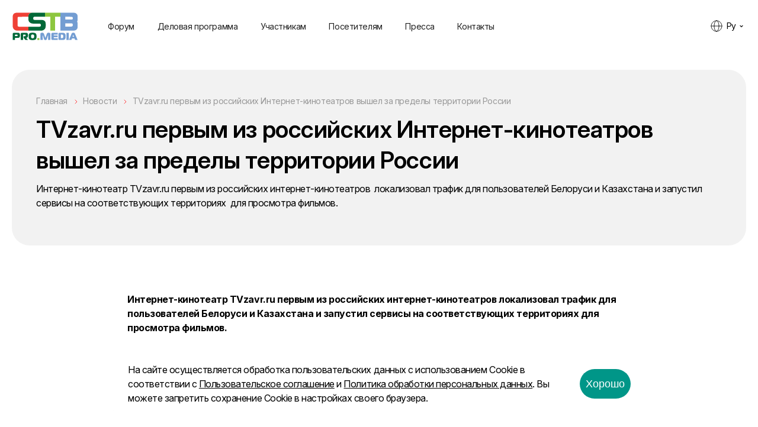

--- FILE ---
content_type: text/html; charset=UTF-8
request_url: http://cstb.ru/press/news/tvzavr-ru-pervym-iz-rossiyskikh-internet-kinoteatrov-vyshel-za-predely-territorii-rossii/
body_size: 20704
content:
<!doctype html>
<!--[if lt IE 7]>
<html class="no-js lt-ie9 lt-ie8 lt-ie7" lang="ru"> <![endif]-->
<!--[if IE 8]>
<html class="no-js lt-ie9 lt-ie8" lang="ru"> <![endif]-->
<!--[if IE 9]>
<html class="no-js lt-ie9" lang="ru"> <![endif]-->
<!--[if gt IE 8]><!-->
<html class="no-js " lang="ru"> <!--<![endif]-->
<head>
  <meta http-equiv="Content-Type" content="text/html; charset=UTF-8" />
<meta name="keywords" content="новости, релизы, статьи, платное тв, закон о рекламе, платные тв каналы, цифровое телевидение" />
<meta name="description" content="Новости, статьи, презентации о выставке" />
<link href="/local/templates/cstb.2024/css/style.css?1765535386134980" type="text/css"  data-template-style="true"  rel="stylesheet" />
<link href="/local/templates/cstb.2024/template_styles.css?1765535386192" type="text/css"  data-template-style="true"  rel="stylesheet" />
  <meta name="format-detection" content="telephone=no">
  <meta name="viewport" content="width=device-width, initial-scale=1, maximum-scale=1">
  <meta http-equiv="X-UA-Compatible" content="IE=edge,chrome=1">


  <link rel="icon" type="image/x-icon" href="/local/templates/cstb.2024/favicon.ico?v=2" />

  <link rel="preconnect" href="https://fonts.googleapis.com">
  <link rel="preconnect" href="https://fonts.gstatic.com" crossorigin>
  <link href="https://fonts.googleapis.com/css2?family=Inter:ital,opsz,wght@0,14..32,100..900;1,14..32,100..900&display=swap" rel="stylesheet">

  <script data-skip-moving="true" src="/local/templates/cstb.2024/js/libs/modernizr-2.5.3.min.js"></script>
      
  <title>Новости о форуме CSTB.PRO.MEDIA</title>
    <!-- Yandex.Metrika counter-->
        <noscript><div><img src="https://mc.yandex.ru/watch/21743185" style="position:absolute; left:-9999px;" alt="" /></div></noscript>
    <!-- /Yandex.Metrika counter -->
</head>
<body>


  <div id="panel" style="position: fixed;z-index: 10000;bottom: 0%;width: 100%;">
      </div>

  <div style=" position: fixed; width: 100%; height: 100%; background-color: #fff; display: flex; align-items: center; justify-content: center; flex-direction: column;   z-index: 10000;" id="preloader"><span class="loader"></span></div>

  <header class="header ">
    <div class="wrapper">
              <a href="/" class="logo">
          <img src="/upload/iblock/bf3/qr0uuv7ba852gcncsgg9baibcazzhfyy/logo.svg" alt="logo">
        </a>
      
      <div class="burger">
        <span></span>
        <span></span>
        <span></span>
      </div>

      
      <div class="header_language">
        <span>Ру</span>
        <ul>
                      <li>
              <a href="http://en.cstb.ru/press/news/tvzavr-ru-pervym-iz-rossiyskikh-internet-kinoteatrov-vyshel-za-predely-territorii-rossii/">En</a>
            </li>
                  </ul>
      </div>

      <nav class="header_nav">
        <div class="header_nav_in">
            <ul>
          <li><a href="/info/about/">Форум</a></li>
            <li><a href="/forum/">Деловая программа</a></li>
            <li><a href="/exhibitors/">Участникам</a></li>
            <li><a href="/visitors/">Посетителям</a></li>
            <li><a href="/press/">Пресса</a></li>
            <li><a href="/contacts/">Контакты</a></li>
        </ul>
          </div>
        <div class="only-mobile">
                  </div>
      </nav>
    </div>

  </header>

  <div class="content">
<div class="js-ajax-news-wrap">
  <section class="article-info">
  <div class="wrapper">
    <div class="article-info_top">
        
      <section class="crumbs">
        
      <ul itemscope itemtype="https://schema.org/BreadcrumbList">
		
      <li itemprop="itemListElement" itemscope itemtype="https://schema.org/ListItem">
        <a href="/" title="Главная" itemprop="item">
          <span itemprop="name">Главная</span>
          <meta itemprop="position" content="1">
        </a>
      </li>
		
      <li itemprop="itemListElement" itemscope itemtype="https://schema.org/ListItem">
        <a href="/press/news/" title="Новости" itemprop="item">
          <span itemprop="name">Новости</span>
          <meta itemprop="position" content="2">
        </a>
      </li>
		
      <li itemprop="itemListElement" itemscope itemtype="https://schema.org/ListItem">
        <a href="" title="TVzavr.ru первым из российских Интернет-кинотеатров вышел за пределы территории России" itemprop="item">
          <span itemprop="name">TVzavr.ru первым из российских Интернет-кинотеатров вышел за пределы территории России</span>
          <meta itemprop="position" content="3">
        </a>
      </li>
    </ul>
          <h1>TVzavr.ru первым из российских Интернет-кинотеатров вышел за пределы территории России</h1>
      <p>Интернет-кинотеатр TVzavr.ru первым из российских интернет-кинотеатров  локализовал трафик для пользователей Белоруси и Казахстана и запустил сервисы на соответствующих территориях  для просмотра фильмов.</p>
        </section>
    </div>

    
  <div class="text_in">
    <div class="only-mobile">
              <p>Интернет-кинотеатр TVzavr.ru первым из российских интернет-кинотеатров  локализовал трафик для пользователей Белоруси и Казахстана и запустил сервисы на соответствующих территориях  для просмотра фильмов.</p>
          </div>
    <br />
<p><b>Интернет-кинотеатр </b><b>T</b><b>V</b><b>zavr</b><b>.</b><b>ru</b><b> первым из российских интернет-кинотеатров локализовал трафик для пользователей Белоруси и Казахстана и запустил сервисы на соответствующих территориях для просмотра фильмов. </b></p><br />
 <br />
<p>TVzavr.ru совместно с крупнейшим развлекательным белорусским порталом – TUT.by объявляют о запуске виртуальной площадки для просмотра фильмов – KINO.TUT.by. </p><br />
 <br />
<p>TVzavr.ru, помимо предлагаемого богатого кинокаталога, уделяет серьезное значение высокому качеству изображения. Благодаря серверам, установленным в местных ЦОД, «картинка», как и на компьютере, так и на ТВ-панели соответствует качеству приема телевизионного сигнала. </p><br />
 <br />
<p>В каталоге виртуального кинотеатра, доступных для трансляции по республике, насчитывается более 5 500 наименований. Здесь представлены художественные и документальные фильмы, сериалы, мультфильмы. </p><br />
 <br />
<p><i>«Пойти в кинотеатр или посмотреть фильм дома – это, пожалуй, самый распространенный способ времяпровождения, </i>- говорит директор по развитию проектов TUT.BY Кирилл Волошин. <i>– Вместе с </i><i>TVzavr</i><i>.</i><i>ru</i><i> мы решили поддержать белорусских киноманов в онлайне и запустили проект </i><i><a href="file:///C:/Users/HP/AppData/Local/AppData/Local/Microsoft/Windows/Temporary%20Internet%20Files/Content.Outlook/Local%20Settings/Temp/kino.tut.by">KINO.TUT.BY</a></i><i>. Теперь пользователям Байнета не нужно никуда ходить, чтобы посмотреть любимый фильм в высоком качестве. Более того, за просмотр фильма не придется платить, поскольку для зрителя бесплатен не только сам сервис, но и интернет-трафик по республике».</i> </p><br />
 <br />
<p><i>«</i><i>Портал </i><i>TUT</i><i>.</i><i>BY</i><i>–</i><i> ведущий в Беларуси, и мы рады, что посетители портала теперь смогут смотреть фильмы из нашей фильмотеки в отличном качестве и непосредственно из Беларуси</i><i>»</i><i>, – рассказал генеральный директор Интернет-кинотеатра TVzavr.ru Александр Беленов. </i></p><br />
 <br />
<p>Для любителей начинать просмотр фильма с определенного киноэпизода на KINO.TUT.BY предусмотрена потоковая видеотрансляция, позволяющая зрителям переходить на любой фрагмент фильма без его дополнительной загрузки. <tt>Устройствами доступа к ресурсу </tt>KINO.TUT.BY<tt>могут быть не только компьютеры, но также мобильные устройства и телевизионные приставки. </tt></p><br />
 <b>Ранее, в июле TVzavr.ru с другим крупнейшим развлекательным порталом Namba.kz запустили аналогичную площадку на территории Казахстана - <a href="<a class="txttohtmllink" href="http://legalmovie.namba.kz/">http://legalmovie.namba.kz/</a>"><a class="txttohtmllink" href="http://legalmovie.namba.kz/">http://legalmovie.namba.kz/</a></a></b>  </div>
  </div>
</section>
<section class="content-callback">
  <div class="wrapper">
    <div class="content-callback_in">

      <div class="gradient gradient1"></div>
      <div class="gradient gradient2"></div>
      <div class="gradient gradient3"></div>
      <div class="gradient gradient4"></div>

      <img src="/local/templates/cstb.2024/images/phone.png" alt="img" class="wow fadeInUp">

      <div class="wrap">
        <h2 class="title-item">
Будьте в курсе новостей <br> CSTB.PRO.MEDIA</h2>
        <form action="/local/components/smapp/forms/templates/mp.subscribe/ajax.php"
              method="POST"
              enctype="multipart/form-data"
              data-thank-id="#subscribe-thank"
              data-error-id="#subscribe-error"
              rel="js-form"
        >
          <input type="hidden" name="sessid" id="sessid" value="49fdb3a4fd99a9780f92874845a3c642" />
          <div class="form-item">
            <input type="email" placeholder="Ваш e-mail" name="EMAIL" data-name="email">
          </div>

          <button class="btn btn-green js-subscribe-form-submit-button">Подписаться</button>

          <div class="polit">
                      </div>
      </div>

      </form>
    </div>
  </div>
</section>
<div class="popup" id="subscribe-thank">
  <h3 style="text-align: center;">Спасибо за вашу подписку!</h3>
</div>
<div class="popup popup-long" id="subscribe-error">
  <h3>Ошибка во время подписки!</h3>
  <p class="js-error-text"></p>
</div><section class="more-posts">
  <div class="wrapper">
    <div class="center">
      <h2 class="title-item wow slideInUp">Другие публикации</h2>
    </div>
    <div class="more-posts_in">
                      <a href="/press/news/premera-na-multilandii-/" id="bx_3218110189_90516">
          <span class="preview">
            <img src="/upload/resize_cache/iblock/f91/paficdxw0jg38ss307le0s4rd1qmv2ma/900_600_1/Post_VK_cheba_serial_CSTB_1080_2.jpg" alt="gal1">
          </span>
          <span class="date">29 января 2026</span>
          <span class="name">Премьера — на «Мультиландии»!</span>
        </a>
                      <a href="/press/news/kino-iz-sng-rasshiryaet-prisutstvie-na-mediabaze/" id="bx_3218110189_90514">
          <span class="preview">
            <img src="/upload/iblock/e9e/h1fsna0sxojmtdiah76bvjxpsop8rnbj/Bez-imeni_.jpg" alt="gal1">
          </span>
          <span class="date">28 января 2026</span>
          <span class="name">Кино из СНГ расширяет присутствие на «Медиабазе»</span>
        </a>
                      <a href="/press/news/panelnaya-diskussiya-interaktivnaya-reklama-i-sessiya-tv-v-didzhital-srede/" id="bx_3218110189_90475">
          <span class="preview">
            <img src="/upload/resize_cache/iblock/a0b/o3pvc0gzrvewcbr4khwx7qu417jk8whk/900_600_1/DW3A8313.jpg" alt="gal1">
          </span>
          <span class="date">22 января 2026</span>
          <span class="name">Панельная дискуссия «Интерактивная реклама» и сессия «ТВ в диджитал среде»</span>
        </a>
                      <a href="/press/news/den-operatora-svyazi-i-festival-promo-fest-pay-tv/" id="bx_3218110189_90474">
          <span class="preview">
            <img src="/upload/resize_cache/iblock/40a/5duyr7z8izja28u6i4napzb09o20ve7n/900_600_1/Foto-Den-Operatora-Cvyazi.jpg" alt="gal1">
          </span>
          <span class="date">22 января 2026</span>
          <span class="name">День Оператора Связи и фестиваль Promo Fest Pay TV</span>
        </a>
            </div>
  </div>
</section><section class="partners-carousel">
  <div class="wrapper">
    <div class="center fl_l">
      <h2 class="title-item wow slideInUp">Партнеры CSTB PRO MEDIA 2026</h2>
    </div>
    <div class="tab-menu for-tab-menu wow fadeInRight">
      <i></i>
      <ul>
                  <li class="active">Партнеры</li>
                  <li class="">Поддержка профессиональных ассоциаций</li>
                  <li class="">Информационные партнеры</li>
              </ul>
    </div>
    <div class="tab-content">
              <div class="tab-item">
          <div class="partners-carousel_in wow-tab wow fadeInRight">
                          <a href="http://www.1tv.com/" class="carousel-item">
                <span>
                                      <img src="/upload/iblock/3b5/i72qotsi1h4x9yv1sixew3z65fjio3w4/PKVS_logo_wings.jpg" alt="Первый канал. Всемирная сеть">
                                  </span>
                ГЛАВНЫЙ ПАРТНЕР               </a>
                          <a href="http://synterramedia.ru/" class="carousel-item">
                <span>
                                      <img src="/upload/iblock/6d2/prsw8hmoy5zmmcgm479m63uuk9i09mmi/Sinterre-Media.jpg" alt="СИНТЕРРА МЕДИА">
                                  </span>
                ГЕНЕРАЛЬНЫЙ ПАРТНЕР              </a>
                          <a href="http://www.gazprom-media.com/ru" class="carousel-item">
                <span>
                                      <img src="/upload/iblock/bc4/v4ifmnz2s63285tzgevr8xkq0uiv51a6/Siniy-logotip-GPMKH-na-beloy-plashke-kirillitsa.png" alt="Газпром-Медиа Холдинг">
                                  </span>
                ПАРТНЕР ФОРУМА              </a>
                          <a href="http://nmg.ru" class="carousel-item">
                <span>
                                      <img src="/upload/iblock/a58/Bez_imeni_2.png" alt="НМГ">
                                  </span>
                ПАРТНЕР ФОРУМА              </a>
                          <a href="http://wink.ru" class="carousel-item">
                <span>
                                      <img src="/upload/iblock/33d/Logo_didzhital.png" alt="WINK">
                                  </span>
                ОФИЦИАЛЬНЫЙ ПАРТНЕР              </a>
                          <a href="http://okko.tv/" class="carousel-item">
                <span>
                                      <img src="/upload/iblock/04a/2024_01_19_14_48_28.jpg" alt="OKKO">
                                  </span>
                ИНДУСТРИАЛЬНЫЙ ПАРТНЕР              </a>
                          <a href="https://moe.video/" class="carousel-item">
                <span>
                                      <img src="/upload/iblock/beb/brpu4wpoeuk87jw45ieh4w9yc3n3x3n4/logo-MV_blue.png" alt="МОЕ ВИДЕО">
                                  </span>
                ПАРТНЕР ФОРУМА              </a>
                          <a href="http://www.msk-ix.ru/medialogistika/" class="carousel-item">
                <span>
                                      <img src="/upload/iblock/2fe/l018ap3512pkiuycys5qzv4u4kub4c6e/Logo_Medialogistika_.jpg" alt="МЕДИАЛОГИСТИКА">
                                  </span>
                ПАРТНЕР ФОРУМА              </a>
                          <a href="http://yandex.cloud/ru" class="carousel-item">
                <span>
                                      <img src="/upload/iblock/c36/sh37ya014g0fl807u4xl5wc9043k3mid/2026_01_28_17_25_22.jpg" alt="YANDEX CLOUD">
                                  </span>
                ПАРТНЕР ФОРУМА              </a>
                          <a href="http://www.red-red.ru/" class="carousel-item">
                <span>
                                      <img src="/upload/iblock/d90/KK_logo.png" alt="КРАСНЫЙ КВАДРАТ">
                                  </span>
                ПРИ УЧАСТИИ              </a>
                          <a href="http://xovp.ru/" class="carousel-item">
                <span>
                                      <img src="/upload/iblock/5a1/kho-logo-tolshche-kvadrat-pechat-chernyy.png" alt="XOVP">
                                  </span>
                ПАРТНЕР ПО ОРГАНИЗАЦИИ              </a>
                          <a href="http://telefamily.ru/" class="carousel-item">
                <span>
                                      <img src="/upload/iblock/d60/7468ix79gswyyqybkt2urnvd8j9w989f/MRKT_25112_CT_MIMF_LogoCT_94102_Preview.png" alt="Цифровое телесемейство">
                                  </span>
                ПАРТНЕР «ДНЯ ОПЕРАТОРА»              </a>
                          <a href="http://universaltv.ru/" class="carousel-item">
                <span>
                                      <img src="/upload/iblock/187/fc7ce2381286e28bb3cc76bdf815c795.jpg" alt="UNIVERSAL DISTRIBUTION">
                                  </span>
                ПАРТНЕР «ДНЯ ОПЕРАТОРА»              </a>
                          <a href="http://www.kanal-o.ru/" class="carousel-item">
                <span>
                                      <img src="/upload/iblock/da2/18h8c0jiveqru9hra9rik1c4ghtys7jm/O_PZ_RGB_purple_flat_round.png" alt="Телеканал &quot;О!&quot;">
                                  </span>
                ПАРТНЕР СЕССИИ              </a>
                          <a href="https://multilandia.ru/" class="carousel-item">
                <span>
                                      <img src="/upload/iblock/07d/mi3ryorweg6xbxqvexipanu7bc3csnfz/multilandiya_logo_siniy.png" alt="Мультиландия">
                                  </span>
                ПАРТНЕР СЕССИИ              </a>
                          <a href="https://everest-sales.ru/" class="carousel-item">
                <span>
                                      <img src="/upload/iblock/4da/8vlrb625a7dou5fh5mwqkzxbojy27f1v/everest.png" alt="ЭВЕРЕСТ Сейлз-хаус">
                                  </span>
                ПАРТНЕР СЕССИИ              </a>
                          <a href="https://ekran.ru" class="carousel-item">
                <span>
                                      <img src="/upload/iblock/8dd/1sl0ofrw9i5fqm27p9bl4obg6o7x130n/EKRAN.png" alt="ЭКРАН">
                                  </span>
                ПАРТНЕР СЕССИИ              </a>
                          <a href="https://mediabaza.ru" class="carousel-item">
                <span>
                                      <img src="/upload/iblock/4ec/4abgyqmnu05mfnu81c0kc2gobxisl6vr/Logotip-Mediabaza.jpg" alt="МЕДИАБАЗА">
                                  </span>
                ПАРТНЕР СЕССИИ              </a>
                          <a href="https://start.ru/" class="carousel-item">
                <span>
                                      <img src="/upload/iblock/9b1/rbc_logo_ru_rgb_01.png" alt="START">
                                  </span>
                ПАРТНЕР СЕССИИ              </a>
                          <a href="http://www.rusproducers.com/" class="carousel-item">
                <span>
                                      <img src="/upload/iblock/888/logo_APKiT_black.png" alt="АПКИТ">
                                  </span>
                ПАРТНЕР ФОРУМА               </a>
                          <a href="http://aakr.ru/" class="carousel-item">
                <span>
                                      <img src="/upload/iblock/f4a/AAK.jpg" alt="АССОЦИАЦИЯ АНИМАЦИОННОГО КИНО">
                                  </span>
                ПРИ ПОДДЕРЖКЕ               </a>
                          <a href="http://www.akarussia.ru/" class="carousel-item">
                <span>
                                      <img src="/upload/iblock/39f/ACAR_logo_rus2_1_.png" alt="АКАР">
                                  </span>
                ИНДУСТРИАЛЬНЫЙ ПАРТНЕР              </a>
                          <a href="https://interactivead.ru/" class="carousel-item">
                <span>
                                      <img src="/upload/iblock/c6a/arir.png" alt="АРИР">
                                  </span>
                ИНДУСТРИАЛЬНЫЙ ПАРТНЕР              </a>
                          <a href="https://rg.ru/media" class="carousel-item">
                <span>
                                      <img src="/upload/iblock/31b/4ea7ymw1052t2s7fpai9i3h484ymlimm/RG_Media.jpg" alt="РГ МЕДИА">
                                  </span>
                ПАРТНЕР ФОРУМА              </a>
                          <a href="https://skymediatv.ru/" class="carousel-item">
                <span>
                                      <img src="/upload/iblock/db3/Sky-Media-logo-png-_1_.png" alt="SKY MEDIA">
                                  </span>
                КОФЕ-ПАРТНЕР              </a>
                          <a href="http://tiji.ru/" class="carousel-item">
                <span>
                                      <img src="/upload/iblock/df2/LOGO-TIJI_2019.png" alt="TIJI">
                                  </span>
                КОФЕ-ПАРТНЕР              </a>
                          <a href="https://mc.hse.ru/" class="carousel-item">
                <span>
                                      <img src="/upload/iblock/f8b/f4q0ez6tcmq5glqrkq5c6lg632l74se0/VSHE_mediatsentr_LogoMittz_Blue-_1_.png" alt="Медиацентр ВШЭ">
                                  </span>
                ПАРТНЕР МАСТЕР-КЛАССА              </a>
                      </div>
        </div>
              <div class="tab-item">
          <div class="partners-carousel_in wow-tab wow fadeInRight">
                          <a href="http://rosteleset.ru/" class="carousel-item">
                <span>
                                      <img src="/upload/iblock/cf5/logo.jpg" alt="Ассоциация РОСТЕЛЕСЕТЬ">
                                  </span>
                              </a>
                          <a href="http://www.macatel.ru" class="carousel-item">
                <span>
                                      <img src="/upload/iblock/bb9/logo2019.jpg" alt="МАКАТЕЛ">
                                  </span>
                              </a>
                          <a href="https://cstb.ru/info/exhibitors/year/2025/?n=%D0%9B" class="carousel-item">
                <span>
                                      <img src="/upload/iblock/b4f/r4lzpgdsyqw6lmgd7zojy4jh9w46hgaa/WhatsApp-Image-2024_12_12-at-13.45.09.jpeg" alt="ЛИГА ОПЕРАТОРОВ СВЯЗИ">
                                  </span>
                              </a>
                          <a href="http://xn--90aiaa1abr3aff4i.xn--p1ai/" class="carousel-item">
                <span>
                                      <img src="/upload/iblock/1bd/pcezakevs4bot21ljcgn5732rh6le1fh/Oblteleset.jpg" alt="Облтелесеть">
                                  </span>
                              </a>
                          <a href="http://www.tos-by.com" class="carousel-item">
                <span>
                                      <img src="/upload/iblock/79e/lzz06uif40tju6qepv9pnshwrb6uiyo5/TOS.png" alt="Телекоммуникационный отраслевой Союз, Республика Беларусь (ТОС)">
                                  </span>
                              </a>
                          <a href="https://a-mor.ru/" class="carousel-item">
                <span>
                                      <img src="/upload/iblock/7a9/AMOR_Emblema.png" alt="A-MOR">
                                  </span>
                              </a>
                          <a href="https://cstb.ru/info/exhibitors/year/2025/?n=%D0%90" class="carousel-item">
                <span>
                                      <img src="/upload/iblock/4e7/RAYSI.bmp" alt="Ассоциация «Индустрия цифрового и аудиовизуального вещания Азербайджана»">
                                  </span>
                              </a>
                          <a href="http://aks-rus.ru/" class="carousel-item">
                <span>
                                      <img src="/upload/iblock/ba9/AKS.png" alt="Ассоциация компаний связи ">
                                  </span>
                              </a>
                      </div>
        </div>
              <div class="tab-item">
          <div class="partners-carousel_in wow-tab wow fadeInRight">
                          <a href="https://www.vedomosti.ru/" class="carousel-item">
                <span>
                                      <img src="/upload/iblock/16e/cvf6isc2v3vgxhiyktyacncd82ty5vea/Vedomosti.jpeg" alt="Ведомости">
                                  </span>
                ГЕНЕРАЛЬНЫЙ ИНФОРМАЦИОННЫЙ ПАРТНЕР              </a>
                          <a href="https://advert.kp.ru/" class="carousel-item">
                <span>
                                      <img src="/upload/iblock/c8f/lh215m10psp3kuhxr03npwwgrcskqhw6/LOGO_2025_bird_gazeta_sayt_radio_knigi.png" alt="Комсомольская правда">
                                  </span>
                ГЛАВНЫЙ МЕДИАПАРТНЕР              </a>
                          <a href="http://www.cableman.ru" class="carousel-item">
                <span>
                                      <img src="/upload/iblock/60a/kabelshchik-novyy.png" alt="Кабельщик">
                                  </span>
                СТРАТЕГИЧЕСКИЙ ИНФОРМАЦИОННЫЙ ПАРТНЕР              </a>
                          <a href="http://www.kinometro.ru/" class="carousel-item">
                <span>
                                      <img src="/upload/iblock/0f7/xnzzmxinruwbiilyurql7cg6qgry91nu/Snimok-ekrana-_229_.png" alt="Бюллетень кинопрокатчика">
                                  </span>
                ОТРАСЛЕВОЙ ИНФОРМАЦИОННЫЙ ПАРТНЕР              </a>
                          <a href="https://iz.ru/" class="carousel-item">
                <span>
                                      <img src="/upload/iblock/466/izvestiya.png" alt="Известия">
                                  </span>
                              </a>
                          <a href="http://www.ostankino.ru" class="carousel-item">
                <span>
                                      <img src="/upload/iblock/5ff/ostankino2.png" alt="Останкино">
                                  </span>
                              </a>
                          <a href="http://mir24.tv/" class="carousel-item">
                <span>
                                      <img src="/upload/iblock/4bb/l0oe6hd3hetz93ch0qvnzekpr878cz6o/WhatsApp-Image-2025_01_22-at-13.58.06.jpeg" alt="МИР 24">
                                  </span>
                              </a>
                          <a href="https://telecomdaily.ru" class="carousel-item">
                <span>
                                      <img src="/upload/iblock/9d0/tdaily_logo_2018.png" alt="TelecomDaily">
                                  </span>
                              </a>
                          <a href="https://kinoreporter.ru/" class="carousel-item">
                <span>
                                      <img src="/upload/iblock/d38/0pq5h8f8q78k0fg3202u9hse8nedvexb/Snimok-ekrana-_230_.png" alt="Кинорепортер">
                                  </span>
                              </a>
                          <a href="https://www.comnews.ru/" class="carousel-item">
                <span>
                                      <img src="/upload/iblock/969/aa459f4f73ad3754ebe682ecf12f3a01.png" alt="Comnews">
                                  </span>
                              </a>
                          <a href="https://www.rabotnikitv.com/ " class="carousel-item">
                <span>
                                      <img src="/upload/iblock/908/Rabotniki-TV.jpg" alt="Работники ТВ">
                                  </span>
                              </a>
                          <a href="http://www.adindex.ru" class="carousel-item">
                <span>
                                      <img src="/upload/iblock/457/logo_adindex_1_2_.png" alt="Adindex">
                                  </span>
                              </a>
                          <a href="https://adpass.ru/" class="carousel-item">
                <span>
                                      <img src="/upload/iblock/c7f/Bez-imeni_.png" alt="ADPASS">
                                  </span>
                              </a>
                          <a href="https://kinotv.ru/" class="carousel-item">
                <span>
                                      <img src="/upload/iblock/624/5kzkap2ndct71gzm5vji7180hfj4l74v/123_4x.png" alt="КИНО ТВ">
                                  </span>
                              </a>
                          <a href="https://shkulevholding.ru/" class="carousel-item">
                <span>
                                      <img src="/upload/iblock/218/64sp9a5otyspc63ff1v7kk947atq15pm/shkulev_holding_rus.png" alt="ШКУЛЕВ">
                                  </span>
                              </a>
                          <a href="http://telecomtimes.ru/" class="carousel-item">
                <span>
                                      <img src="/upload/iblock/041/Telecom-Times.png" alt="Telecom Times">
                                  </span>
                              </a>
                          <a href="https://doc.ru/" class="carousel-item">
                <span>
                                      <img src="/upload/iblock/489/whfia4m2b2kvm9a0h4xvufg1fnv9e3to/Doc-ru-1.jpg" alt="DOC.RU">
                                  </span>
                              </a>
                          <a href="http://it-world.ru/" class="carousel-item">
                <span>
                                      <img src="/upload/iblock/a0a/it_world_new_7_-_1_.png" alt="IT World">
                                  </span>
                              </a>
                          <a href="https://moviestart.ru/" class="carousel-item">
                <span>
                                      <img src="/upload/iblock/da6/srnk53m186qn4gns9m0e2nvd4hlyfycz/moviestart_black_1.png" alt="Moviestar">
                                  </span>
                              </a>
                          <a href="http://www.lastmile.su/" class="carousel-item">
                <span>
                                      <img src="/upload/iblock/cac/pervaya_milya.png" alt="Первая миля">
                                  </span>
                              </a>
                          <a href="https://www.hse.ru/" class="carousel-item">
                <span>
                                      <img src="/upload/iblock/58a/fbu01hxgwwm7j15yjrhhntzb8tbrhwr8/VSHE_mediatsentr_LogoMittz_Blue.png" alt="ВЫСШАЯ ШКОЛА ЭКОНОМИКИ">
                                  </span>
                              </a>
                          <a href="https://tvmag.ru/" class="carousel-item">
                <span>
                                      <img src="/upload/iblock/210/64xlioslo3pl00g6qat62au73lilm3p2/tv-mag_black_300pix_2_.png" alt="ТВ МАГ">
                                  </span>
                              </a>
                          <a href="kinoafisha.info" class="carousel-item">
                <span>
                                      <img src="/upload/iblock/614/j97xq62xyz82lwrj0ttoop3i6cx0a076/kinoafisha.png" alt="Киноафиша">
                                  </span>
                              </a>
                          <a href="http://www.vestnik-sviazy.ru" class="carousel-item">
                <span>
                                      <img src="/upload/iblock/05a/VS_Logo.png" alt="Вестник связи">
                                  </span>
                              </a>
                          <a href="https://cinemaplex.ru/" class="carousel-item">
                <span>
                                      <img src="/upload/iblock/4f1/xqvrjarnqd1xaf53gxgzi71kmanp2oum/Logo-Cinemaplex.png" alt="СИНЕМАПЛЕКС">
                                  </span>
                              </a>
                          <a href="t.me/FBChu" class="carousel-item">
                <span>
                                      <img src="/upload/iblock/16f/830vglhg1b6o4tmgpoymxwo9z76jny6v/FBCH_1.png" alt="Фёдор, Бонд и Чук">
                                  </span>
                              </a>
                          <a href="https://invoicemedia.ru/" class="carousel-item">
                <span>
                                      <img src="/upload/iblock/5a4/5276kyey2wvhwj5qz4vfajvcgi6pth1w/WhatsApp-Image-2024_02_19-at-18.35.03.jpeg" alt="Invioce Media">
                                  </span>
                              </a>
                          <a href="https://wireless-e.ru/zhurnal-besprovodnye-tehnologii/" class="carousel-item">
                <span>
                                      <img src="/upload/iblock/323/x3ppyutnp3pmp8ryfbh25lp3xdfxovt2/BT_Logo.jpg" alt="Беспроводные технологии">
                                  </span>
                              </a>
                          <a href="https://expomap.ru/" class="carousel-item">
                <span>
                                      <img src="/upload/iblock/64a/1qpypu4tmmsoevsyhsmfpbrft6yik22c/partner_240_240.jpg" alt="EXPOMAP">
                                  </span>
                              </a>
                          <a href="https://www.techinsider.ru/" class="carousel-item">
                <span>
                                      <img src="/upload/iblock/83a/g3lhft12xy3j5tfzjz4jnmxn1iuc6045/TI-rus-black.png" alt="Техинсайдер">
                                  </span>
                              </a>
                          <a href="https://360tv.ru/" class="carousel-item">
                <span>
                                      <img src="/upload/iblock/c41/fzjp0jfv8wzno466h2v2vrvs0b2vxhl5/360-_1_.png" alt="360">
                                  </span>
                              </a>
                          <a href="https://www.probusinesstv.ru/" class="carousel-item">
                <span>
                                      <img src="/upload/iblock/d19/5tji63bj1eplfgo6n42cmov1voe49zl0/Clip-path-group-_1_.png" alt="Телеканал ПРО Бизнес">
                                  </span>
                              </a>
                          <a href="https://t.me/backstage_moscow" class="carousel-item">
                <span>
                                      <img src="/upload/iblock/3d7/37828pyasg629b8355358v13bylcltsz/Kino-Beksteydzh.jpg" alt="Кино Бэкстейдж">
                                  </span>
                              </a>
                          <a href="http://www.tefi.ru/" class="carousel-item">
                <span>
                                      <img src="/upload/iblock/7d9/69q17o0rxkw196f2p72fsflh798gexkf/Logo_CHyernyy.png" alt="Фонд Академия Российского Телевидения">
                                  </span>
                              </a>
                          <a href="https://t.me/aspectratiofilm" class="carousel-item">
                <span>
                                      <img src="/upload/iblock/00f/ps7mjpq03vpvq4b1pjyrdz42kgx42kd5/IMG_0315.png" alt="aspect ratio">
                                  </span>
                              </a>
                          <a href="https://t.me/kinokotik" class="carousel-item">
                <span>
                                      <img src="/upload/iblock/574/haiu8yutee56vdypl994q3lmbtowpa6k/kotik_black.png" alt="КИНОКОТИК">
                                  </span>
                              </a>
                          <a href="https://мастерскаяновыхмедиа.рф/" class="carousel-item">
                <span>
                                      <img src="/upload/iblock/dd0/e7lz308qs54t9fh09iqc8gvbezkc6he6/LOGO_MNM.png" alt="Мастерская новых медиа">
                                  </span>
                              </a>
                          <a href="http://www.proficinema.ru" class="carousel-item">
                <span>
                                      <img src="/upload/iblock/c6e/logo_all_var.png" alt="ProfiCinema">
                                  </span>
                              </a>
                          <a href="https://vseznaika.press/" class="carousel-item">
                <span>
                                      <img src="/upload/iblock/393/em66nsgfrj7l7bh2j2yfgjf8milnaza9/photo_2025_12_15_16_18_06.jpg" alt="ВСЕЗНАЙКА">
                                  </span>
                              </a>
                          <a href="https://t.me/callbackhere" class="carousel-item">
                <span>
                                      <img src="/upload/iblock/449/eo59ifrnb4ydkyk1z4fjt9o39uvcarrv/Vyzyvnoi_1920kh1080.png" alt="ВЫЗЫВНОЙ">
                                  </span>
                              </a>
                          <a href="https://vidmk.ru/" class="carousel-item">
                <span>
                                      <img src="/upload/iblock/c5d/06j2sehgzrk73omai1jpycz9bf6w3229/VidMK_Logo_v02_.png" alt="ViDMK">
                                  </span>
                              </a>
                          <a href="https://t.me/telegasmartnews" class="carousel-item">
                <span>
                                      <img src="/upload/iblock/da5/f93jvb66v7lgkl609f31mwmgwon0ax89/IMG_20251016_164803_554.jpg" alt="Smart News">
                                  </span>
                              </a>
                          <a href="https://tvfilm.ru/" class="carousel-item">
                <span>
                                      <img src="/upload/iblock/36a/2r64rpm4yrzrzdwb6werrei2awb4xvwe/410.png" alt="TV Film">
                                  </span>
                              </a>
                          <a href="https://t.me/coolbutrewrite" class="carousel-item">
                <span>
                                      <img src="/upload/iblock/526/xsmcv4rn11mzecfofh8cx9335scx9zfs/IMG_0313.png" alt="Круто, но надо переписать">
                                  </span>
                              </a>
                          <a href="https://helpinver.com/" class="carousel-item">
                <span>
                                      <img src="/upload/iblock/eab/3of8f370xv4f0vh1se1qcb8zdtzvz4e7/2025_02_17_12_30_53.jpg" alt="ХЕЛПИНВЕР">
                                  </span>
                              </a>
                          <a href="https://vk.com/pr_violetviolin" class="carousel-item">
                <span>
                                      <img src="/upload/iblock/628/Violet-Violin_Logo-black-one.png" alt="Violet Violin">
                                  </span>
                              </a>
                          <a href="https://t.me/aiforproduct" class="carousel-item">
                <span>
                                      <img src="/upload/iblock/3bf/hhjtfqflvhd0xff8o09n22938lhcxs4k/photo_2026_01_13_16_25_23.jpg" alt="AI для продакта">
                                  </span>
                              </a>
                          <a href="https://letaibe.media" class="carousel-item">
                <span>
                                      <img src="/upload/iblock/d6c/45t5folrc6eglk4gnq6i5fj9ehx4b9xb/let_ai_be_logo_dlya-belogo-fona.png" alt="LetAIbe">
                                  </span>
                              </a>
                          <a href="https://filmpro.ru" class="carousel-item">
                <span>
                                      <img src="/upload/iblock/e79/r0w6e62hi9iqbxaax9j1khap2cityv6p/filmpro_ru_1_-_1_.png" alt="Film Pro">
                                  </span>
                              </a>
                          <a href="https://fi.hse.ru" class="carousel-item">
                <span>
                                  </span>
                              </a>
                          <a href="http://t.me/anikagalina" class="carousel-item">
                <span>
                                      <img src="/upload/iblock/051/9w0mj36a8wsf13w9ejm5ndul7yizr7sd/SHourAnika.png" alt="ТГК ШОУРАНИКА">
                                  </span>
                              </a>
                          <a href="t.me/ershovfilm" class="carousel-item">
                <span>
                                      <img src="/upload/iblock/2a6/2fh7ljjr96jm8t3dvz9wpbe6m2cc911k/Svechenie.png" alt="Я видел свечение экрана">
                                  </span>
                              </a>
                          <a href="https://t.me/kinsidermag" class="carousel-item">
                <span>
                                      <img src="/upload/iblock/40f/umsa1kkuqhm23zfxdk29vbxhos8bjkj1/photo_2025_03_28_12_10_19.png" alt="Кинсайдер">
                                  </span>
                              </a>
                          <a href="https://t.me/let_9" class="carousel-item">
                <span>
                                      <img src="/upload/iblock/09f/qot909kvvssi70jz171fupa4nto4pt3b/Mam_-ya-na-semkakh.png" alt="Мам, я на съемках">
                                  </span>
                              </a>
                      </div>
        </div>
          </div>
  </div>
</section></div>
</div>

<footer class="footer">
  <div class="wrapper">
    <div class="footer_left">
            <a href="/" class="footer-logo">
        <img src="/upload/iblock/f3d/ltv0edch48x3s4zeo1k7g1aqxwa1a3zi/logo_white.svg" alt="logo">
      </a>
          </div>

    <div class="footer_subscribe">
              <div class="item">
          <p>Подписывайтесь</p>
          <div class="footer_social">
                                      <a target="_blank" rel="nofollow" href="//vk.com/cstb_exhibition">
                <svg width="24" height="24" viewBox="0 0 24 24" fill="none" xmlns="http://www.w3.org/2000/svg">
                  <path fill-rule="evenodd" clip-rule="evenodd" d="M11.7423 19.9372H13.1768C13.1768 19.9372 13.6102 19.8851 13.8314 19.6238C14.035 19.3839 14.0285 18.9334 14.0285 18.9334C14.0285 18.9334 14.0005 16.8246 14.8939 16.514C15.7746 16.2081 16.9055 18.5522 18.1042 19.4535C19.0106 20.1357 19.6994 19.9861 19.6994 19.9861L22.9044 19.9372C22.9044 19.9372 24.5811 19.824 23.7861 18.3798C23.7209 18.2617 23.3231 17.3115 21.403 15.3589C19.3934 13.3154 19.6625 13.6459 22.0834 10.111C23.5577 7.95825 24.1471 6.64396 23.963 6.08105C23.7874 5.5449 22.7031 5.68661 22.7031 5.68661L19.0943 5.71124C19.0943 5.71124 18.8268 5.67126 18.6284 5.8012C18.4345 5.92863 18.3097 6.22561 18.3097 6.22561C18.3097 6.22561 17.7386 7.8915 16.9768 9.30825C15.3699 12.2977 14.7274 12.4555 14.4648 12.2699C13.8539 11.8372 14.0064 10.5319 14.0064 9.60452C14.0064 6.7075 14.4074 5.49957 13.2254 5.18688C12.8331 5.08301 12.5444 5.01447 11.5412 5.00341C10.2536 4.98877 9.16374 5.00769 8.54665 5.33894C8.13612 5.55918 7.81942 6.04999 8.01231 6.07819C8.2508 6.11317 8.79101 6.23775 9.0774 6.66502C9.4472 7.21615 9.43417 8.45406 9.43417 8.45406C9.43417 8.45406 9.6466 11.8644 8.93795 12.2881C8.45151 12.5786 7.78424 11.9854 6.35162 9.27326C5.61756 7.88401 5.06334 6.3484 5.06334 6.3484C5.06334 6.3484 4.95647 6.06141 4.76587 5.90792C4.53454 5.72195 4.21133 5.6627 4.21133 5.6627L0.782112 5.68733C0.782112 5.68733 0.267322 5.70303 0.0783484 5.94826C-0.0897729 6.16636 0.0649898 6.61754 0.0649898 6.61754C0.0649898 6.61754 2.74972 13.4989 5.78959 16.9666C8.57695 20.146 11.7423 19.9372 11.7423 19.9372Z" fill="white"/>
                </svg>
              </a>
                                      <a target="_blank" rel="nofollow" href="https://t.me/cstb_pro_media">
                <svg width="24" height="24" viewBox="0 0 24 24" fill="none" xmlns="http://www.w3.org/2000/svg">
                  <path d="M1.38859 11.5899L6.45783 13.5654L8.41994 20.154C8.54549 20.576 9.03968 20.732 9.3677 20.4519L12.1934 18.0467C12.4896 17.7948 12.9115 17.7822 13.221 18.0168L18.3175 21.8803C18.6684 22.1466 19.1656 21.9458 19.2536 21.5031L22.987 2.75187C23.0831 2.26826 22.628 1.86481 22.187 2.04291L1.38265 10.4228C0.869238 10.6295 0.873711 11.3885 1.38859 11.5899ZM8.10373 12.5138L18.0109 6.14268C18.189 6.02852 18.3722 6.2799 18.2193 6.42798L10.043 14.3637C9.75556 14.643 9.57018 15.0168 9.51767 15.4225L9.23915 17.5777C9.20226 17.8654 8.81513 17.894 8.73909 17.6155L7.66791 13.6856C7.54522 13.2373 7.72401 12.7585 8.10373 12.5138Z" fill="white"/>
                </svg>
              </a>
                      </div>
        </div>
        
              <div class="item">
          <p style="margin-bottom: 0;">Организатор</p>
          <img src="/upload/iblock/b72/4h03wygjun6bk1fsh3dzoklrp4qsd7xi/midexpo01-_1_.png" width="126px" alt="">
        </div>
          </div>

    <div class="footer_nav">
      <div class="item">
        <p>О нас</p>
          <ul>
          <li><a href="/info/about/">Форум</a></li>
            <li><a href="/forum/">Программа форума</a></li>
            <li><a href="/exhibitors/">Участникам</a></li>
            <li><a href="/info/exhibitors/year/2025/">Список участников</a></li>
            <li><a href="/visitors/">Посетителям</a></li>
            <li><a href="/press/">Пресса</a></li>
            <li><a href="/contacts/">Контакты</a></li>
        </ul>
        </div>

      <div class="item">
        <p>Документы</p>
          <ul>
          <li>
        <noindex>
          <a target="_blank" rel="nofollow" href="/include/user_CSTB_ru.php">
            Пользовательское соглашение          </a>
        </noindex>
      </li>
            <li>
        <noindex>
          <a target="_blank" rel="nofollow" href="/include/conf_CSTB_ru.php">
            Политика обработки персональных данных          </a>
        </noindex>
      </li>
            <li>
        <noindex>
          <a target="_blank" rel="nofollow" href="/info/usloviya-uchastiya/">
            Условия участия          </a>
        </noindex>
      </li>
            <li>
        <noindex>
          <a target="_blank" rel="nofollow" href="/info/dogovor-oferty/">
            Договор публичной оферты          </a>
        </noindex>
      </li>
            <li>
        <noindex>
          <a target="_blank" rel="nofollow" href="/info/soglasie-na-obrabotku-personalnykh-dannykh/">
            Согласие на обработку персональных данных          </a>
        </noindex>
      </li>
            <li>
        <noindex>
          <a target="_blank" rel="nofollow" href="/info/soglasie-na-info-soobshcheniya/">
            Согласие на инфосообщения          </a>
        </noindex>
      </li>
        </ul>
        </div>
    </div>

    <div class="footer_contacts">
      <p>Контакты</p>
              <a href="tel:+7 (499) 551-99-80">+7 (499) 551-99-80</a>
      
              <a href="mailto:cstb.conf@midexpo.org">cstb.conf@midexpo.org</a>
          </div>
    <div class="footer_bottom">
      <div>
        © 2025 CSTB, <br> Все права защищены      </div>

      <a href="https://deus.team/" class="made">
        Разработка        <svg width="35" height="25" viewBox="0 0 35 25" fill="none" xmlns="http://www.w3.org/2000/svg">
          <path d="M5.26173 17.6456C5.26712 17.6504 5.26821 17.6589 5.26424 17.6652C4.95184 18.1576 4.50198 18.5428 3.9729 18.7706C3.43987 19.0001 2.85141 19.0592 2.28493 18.9401C2.0099 18.8934 1.74361 18.8034 1.49548 18.6733C1.04564 18.4398 0.667791 18.0834 0.403824 17.6437C0.139856 17.2039 8.33057e-05 16.698 0 16.182V13.0754C0 11.5287 1.23821 10.2236 2.74897 10.232H2.86644C3.24228 10.2316 3.61449 10.3072 3.96167 10.4544C4.30885 10.6017 4.62413 10.8177 4.88941 11.0901C5.01299 11.2163 5.1248 11.3539 5.22347 11.5012C5.24451 11.5327 5.24021 11.576 5.21415 11.6027C5.1843 11.6332 5.1372 11.6308 5.10835 11.5992C5.09463 11.5841 5.08072 11.5694 5.06682 11.5552C4.9403 11.4249 4.7898 11.3217 4.62406 11.2514C4.45831 11.1811 4.28058 11.145 4.10113 11.1454H4.0048C3.8371 11.1442 3.67084 11.1772 3.51565 11.2422C3.36046 11.3072 3.21941 11.4031 3.10066 11.5242C2.98191 11.6454 2.88782 11.7894 2.82382 11.9479C2.75983 12.1065 2.7272 12.2765 2.72782 12.4481V16.992C2.72844 17.3361 2.86251 17.6659 3.10061 17.909C3.3387 18.1522 3.66135 18.2887 3.99775 18.2887H4.09408C4.32516 18.2891 4.55253 18.2292 4.75475 18.1148C4.95236 18.003 5.1196 17.8428 5.24153 17.6487C5.24612 17.6414 5.25553 17.6399 5.26173 17.6456Z" fill="white"/>
          <path d="M8.99912 5.82373V18.827C8.99926 18.8568 8.99198 18.8861 8.97798 18.9123C8.96398 18.9379 8.94373 18.9594 8.91928 18.9748C8.89478 18.9902 8.86688 18.9988 8.83821 19C8.80917 19.0015 8.78032 18.9949 8.75478 18.9808L6.35941 17.7538C6.33136 17.74 6.30767 17.7184 6.29126 17.6913C6.2748 17.6643 6.26624 17.633 6.26661 17.6011V7.05074C6.26642 7.01931 6.27498 6.98846 6.2913 6.96181C6.30762 6.9344 6.33127 6.91232 6.35941 6.89812L8.75478 5.6711C8.77985 5.65657 8.80818 5.64893 8.83703 5.64893C8.86584 5.64893 8.89417 5.65657 8.91924 5.6711C8.94378 5.68643 8.96403 5.70798 8.97803 5.73367C8.99203 5.75936 8.99931 5.78831 8.99912 5.81772V5.82373Z" fill="white"/>
          <path d="M18.6163 14.687V14.3661C18.6151 14.2995 18.6104 14.2328 18.6022 14.1666L18.5952 14.0934L18.5881 14.0368C18.5881 14.0003 18.5833 13.964 18.574 13.9287C18.5717 13.8925 18.5658 13.8567 18.5564 13.8218C18.5493 13.7869 18.5482 13.7749 18.5435 13.7508C18.5388 13.7268 18.5317 13.6872 18.5247 13.6547C18.5071 13.5682 18.4859 13.4828 18.4624 13.3975L18.4342 13.2989L18.4013 13.1968C18.3907 13.1632 18.379 13.1307 18.3672 13.097C18.3438 13.0309 18.3191 12.9649 18.2921 12.8988L18.2604 12.8219C18.2437 12.7808 18.2249 12.7407 18.204 12.7017C18.184 12.6656 18.1581 12.6032 18.1323 12.5563C18.0806 12.4529 18.0231 12.3507 17.962 12.2522C17.9444 12.2222 17.9255 12.1934 17.9068 12.1645C17.8738 12.114 17.841 12.0647 17.8057 12.0155L17.7552 11.9446L17.7235 11.9025C17.7047 11.8773 17.6859 11.852 17.6659 11.828C17.5802 11.7198 17.4909 11.6153 17.3957 11.5167L17.3323 11.4518C17.2806 11.4002 17.2289 11.3497 17.1749 11.3016C17.1502 11.2776 17.1244 11.2547 17.0985 11.2331L17.0809 11.2175L16.9399 11.0973L16.8588 11.0348C16.7766 10.9723 16.692 10.9135 16.6051 10.8582C16.5769 10.8401 16.5475 10.8209 16.5182 10.8041L16.4301 10.7512C16.3995 10.7332 16.3702 10.7163 16.3396 10.7007L16.2491 10.6526L16.1563 10.6058C16.1258 10.5902 16.0941 10.5757 16.0624 10.5625L15.9684 10.5204C15.9038 10.4928 15.8403 10.4676 15.7745 10.4436L15.677 10.4087L15.5772 10.3762L15.4773 10.3462C15.4104 10.327 15.3422 10.3089 15.2741 10.2933L15.1918 10.2753L15.0673 10.2513C14.9968 10.238 14.9275 10.2272 14.8559 10.2188L14.7501 10.2056L14.595 10.1924H14.1251C13.4533 10.2213 12.7975 10.4106 12.2101 10.7454C11.6226 11.0801 11.12 11.5509 10.7424 12.12C10.3648 12.6892 10.1227 13.3408 10.0355 14.0229C9.94832 14.7049 10.0185 15.3984 10.2403 16.0477C10.4621 16.6971 10.8295 17.2843 11.313 17.7623C11.7965 18.2403 12.3827 18.5958 13.0247 18.8005C13.6666 19.0051 14.3465 19.0531 15.0099 18.9407C15.6732 18.8282 16.3016 18.5584 16.8447 18.1529L16.9129 18.1001C16.9681 18.0568 17.0233 18.0147 17.075 17.9703C17.0926 17.957 17.1091 17.9426 17.1267 17.927L17.169 17.8862L17.1819 17.8754L17.1948 17.8645C17.2489 17.8153 17.3017 17.7636 17.3534 17.7107C17.5942 17.464 17.806 17.1894 17.9843 16.8923C17.9856 16.8901 17.9864 16.8876 17.9864 16.885C17.9864 16.8825 17.9856 16.88 17.9843 16.8779H17.9772H17.969H17.9608L17.9467 16.8887L17.8116 17.0088C17.5101 17.3172 17.147 17.5552 16.7471 17.7065C16.3473 17.8579 15.9202 17.9191 15.4951 17.8859C15.07 17.8527 14.657 17.7259 14.2843 17.5141C13.9116 17.3024 13.588 17.0107 13.3357 16.6592C13.2298 16.5134 13.1378 16.3577 13.0608 16.1941C12.8689 15.7883 12.7697 15.3433 12.7706 14.8925V14.687H18.6163ZM14.2356 10.5938C14.6232 10.5947 14.9946 10.7529 15.2684 11.0336C15.5421 11.3143 15.6958 11.6947 15.6958 12.0912V14.5152H12.7753V12.0912C12.7753 11.6947 12.9291 11.3143 13.2028 11.0336C13.4766 10.7529 13.848 10.5947 14.2356 10.5938Z" fill="white"/>
          <path d="M24.0041 18.4315L23.9571 18.4675C23.8007 18.5841 23.6325 18.6832 23.4555 18.7631C23.3199 18.8239 23.1797 18.873 23.0361 18.9098C22.6321 19.0174 22.2094 19.0289 21.8004 18.9433C21.3914 18.8577 21.0071 18.6774 20.6768 18.4162C20.3466 18.155 20.0793 17.8198 19.8955 17.4364C19.7116 17.053 19.6161 16.6316 19.6163 16.2046V10.4036C19.6163 10.3585 19.6337 10.3153 19.6648 10.2833C19.6958 10.2514 19.7379 10.2332 19.782 10.2329L21.3209 10.2581H22.2055C22.2433 10.2659 22.2772 10.2868 22.3016 10.3173C22.326 10.3477 22.3394 10.3858 22.3394 10.4252V12.4418C22.3386 12.4526 22.3386 12.4634 22.3394 12.4742V17.0181C22.3386 17.029 22.3386 17.0398 22.3394 17.0506C22.348 17.3894 22.4858 17.7113 22.7233 17.9475C22.9609 18.1838 23.2793 18.3156 23.6105 18.3149H23.9418C23.9569 18.3102 23.9731 18.3111 23.9875 18.3173C24.002 18.3236 24.0139 18.3349 24.021 18.3493C24.0282 18.3636 24.0302 18.3801 24.0267 18.3957C24.0231 18.4114 24.0143 18.4254 24.0017 18.4351L24.0041 18.4315Z" fill="white"/>
          <path d="M27.7609 10.4851V18.8291C27.7611 18.8581 27.7539 18.8868 27.7401 18.9123C27.7263 18.9378 27.7064 18.9592 27.6821 18.9745C27.6577 18.9899 27.6298 18.9986 27.6011 18.9997C27.5726 19.0009 27.5443 18.9947 27.5189 18.9817L25.1211 17.7547C25.0933 17.7406 25.0699 17.7188 25.0535 17.6918C25.0371 17.6649 25.0284 17.6338 25.0283 17.602V10.4851C25.0283 10.4627 25.0326 10.4405 25.041 10.4198C25.0494 10.3991 25.0617 10.3803 25.0772 10.3645C25.0927 10.3486 25.111 10.336 25.1313 10.3274C25.1515 10.3189 25.1732 10.3145 25.1951 10.3145H27.5941C27.616 10.3145 27.6376 10.3189 27.6579 10.3274C27.6781 10.336 27.6965 10.3486 27.712 10.3645C27.7275 10.3803 27.7398 10.3991 27.7482 10.4198C27.7565 10.4405 27.7609 10.4627 27.7609 10.4851Z" fill="white"/>
          <path d="M34.8051 16.1025C34.8051 16.8684 34.6015 17.5026 34.1942 18.0049C34.1352 18.0776 34.0721 18.1466 34.0051 18.2116C33.5223 18.6923 32.9032 18.9507 32.1513 19H32.1396H32.0691H31.7754C31.2914 18.9829 30.8099 18.9221 30.3363 18.8185L30.2682 18.8041C29.8001 18.68 29.3449 18.5097 28.9089 18.2957C28.89 18.2863 28.874 18.2718 28.8624 18.2539C28.8508 18.2359 28.8442 18.2151 28.8432 18.1936L28.7609 16.1638C28.7606 16.1557 28.7619 16.1476 28.7647 16.1401C28.7675 16.1325 28.7718 16.1256 28.7773 16.1197C28.7828 16.1139 28.7893 16.1093 28.7966 16.1061C28.8039 16.1029 28.8117 16.1013 28.8196 16.1013H28.889C28.9109 16.1012 28.9324 16.1073 28.951 16.119C28.9697 16.1306 28.9849 16.1474 28.9947 16.1674C29.3292 16.8338 29.7703 17.4382 30.2999 17.9556C30.74 18.3835 31.2005 18.6378 31.6814 18.7188C31.7928 18.7376 31.9056 18.7469 32.0186 18.7464C32.0751 18.7477 32.1315 18.7453 32.1877 18.7392H32.2159C32.2359 18.741 32.2559 18.741 32.2758 18.7392C32.3812 18.7294 32.4849 18.7064 32.5848 18.6707C32.6249 18.6585 32.6641 18.6437 32.7023 18.6262C32.734 18.613 32.7657 18.5998 32.7951 18.5842C32.8445 18.559 32.8891 18.5325 32.9349 18.5037C33.0647 18.4174 33.1805 18.3107 33.2779 18.1876C33.3042 18.1573 33.3289 18.1256 33.352 18.0927C33.3743 18.0578 33.3977 18.0254 33.4177 17.9917C33.4909 17.8159 33.5265 17.6262 33.5223 17.4353C33.5317 17.2366 33.4914 17.0389 33.405 16.8607C33.3187 16.6825 33.1892 16.5299 33.0289 16.4174C32.595 16.1349 32.1188 15.927 31.6192 15.8021C31.1719 15.683 30.7337 15.5308 30.3081 15.3466C30.0901 15.2435 29.8837 15.1166 29.6925 14.968C29.6373 14.9272 29.5821 14.8803 29.5269 14.8347C29.0296 14.4132 28.7809 13.7598 28.7809 12.8745C28.7794 12.5888 28.8235 12.3046 28.9113 12.0333C28.923 12.0009 28.9348 11.9684 28.9489 11.9359C28.9902 11.8261 29.038 11.7189 29.0922 11.6151C29.0922 11.6151 29.0922 11.6018 29.1016 11.5947C29.2216 11.3826 29.3681 11.1875 29.5374 11.0142C29.8978 10.647 30.3587 10.4005 30.8591 10.3075C31.1032 10.258 31.3515 10.2339 31.6003 10.2354C31.7402 10.2354 31.8858 10.2427 32.0303 10.2571C32.2832 10.2814 32.534 10.3239 32.781 10.3844C32.7901 10.388 32.7996 10.3904 32.8092 10.3917C32.8703 10.4073 32.9396 10.4253 33.0136 10.4481C33.4264 10.5744 33.8283 10.7352 34.2154 10.9289C34.2173 10.9299 34.2188 10.9315 34.2198 10.9334C34.2209 10.9353 34.2213 10.9375 34.2213 10.9397L34.2553 11.9323L34.2823 12.7652C34.2827 12.7733 34.2814 12.7813 34.2786 12.7889C34.2758 12.7965 34.2715 12.8034 34.266 12.8092C34.2605 12.8151 34.2539 12.8197 34.2466 12.8229C34.2393 12.826 34.2315 12.8277 34.2236 12.8277H34.1637C34.1426 12.8277 34.1218 12.8219 34.1036 12.811C34.0854 12.7999 34.0705 12.7841 34.0603 12.7652C33.8442 12.3625 33.5967 11.9783 33.3202 11.6163C33.1984 11.4569 33.0682 11.3045 32.9302 11.1596L32.8985 11.1272C32.4818 10.7009 32.0291 10.4878 31.5404 10.4878C31.0517 10.4878 30.6723 10.6032 30.4021 10.8339C30.2718 10.9472 30.1684 11.0892 30.0996 11.2493C30.0308 11.4094 29.9985 11.5833 30.005 11.7581C29.9991 11.9372 30.0408 12.1146 30.1256 12.2714C30.2104 12.4282 30.3352 12.5585 30.4867 12.6486C30.8547 12.8763 31.2532 13.048 31.6697 13.1581L31.9046 13.2231C32.2453 13.318 32.4744 13.3853 32.5966 13.4261C32.7438 13.4742 32.9267 13.5407 33.1452 13.6256C33.3326 13.6952 33.5122 13.7851 33.6809 13.8936C33.8364 13.9997 33.9837 14.1178 34.1214 14.247C34.2711 14.3792 34.3958 14.5385 34.4891 14.7169C34.7097 15.1431 34.8186 15.6204 34.8051 16.1025Z" fill="white"/>
        </svg>
      </a>
    </div>
  </div>
</footer>

<div class="popup" id="callback">
  <h3>Форма обратной связи</h3>
  
  <form action="/local/components/smapp/forms/templates/popup.question/ajax.php"
        method="POST"
        enctype="multipart/form-data"
        data-thank-id="#question-thank"
        data-error-id="#question-error"
        rel="js-form"
  >
    <input type="hidden" name="sessid" id="sessid_1" value="49fdb3a4fd99a9780f92874845a3c642" />
    <div class="form-item">
      <input type="text" id="7789acb27a78d37b75166977a823a393-NAME" name="NAME" data-name="name">
      <label for="7789acb27a78d37b75166977a823a393-NAME">Имя</label>
    </div>

    <div class="form-item">
      <input type="email" id="7789acb27a78d37b75166977a823a393-EMAIL" name="EMAIL" data-name="email">
      <label for="7789acb27a78d37b75166977a823a393-EMAIL">Email</label>
    </div>

          <div class="form-item has-text">
        <label>Тема</label>
        <select name="THEME">
                      <option value="theme_1--|--Регистрация">
              Регистрация            </option>
                      <option value="theme_2--|--Участие">
              Участие            </option>
                      <option value="theme_3--|--Посещение">
              Посещение            </option>
                      <option value="theme_4--|--Другое">
              Другое            </option>
                  </select>
      </div>
    
    <div class="form-item">
      <textarea id="7789acb27a78d37b75166977a823a393-COMMENT" name="COMMENT"></textarea>
      <label for="7789acb27a78d37b75166977a823a393-COMMENT">Сообщение</label>
    </div>
      <div class="form-item">

          <input name="captcha_code" value="012c00831325baf5297fca7f2c1726ac" type="hidden">
          <label for="captcha_word">Введите символы с картинки</label>
          <input id="captcha_word" name="captcha_word" type="text">
          <br>
          <img src="/bitrix/tools/captcha.php?captcha_code=012c00831325baf5297fca7f2c1726ac">
      </div>
    <div class="polit">Нажимая кнопку «Отправить» Вы соглашаетесь с <a href='/'>Политикой конфиденциальности и обработкой персональных данных.</a></div>

    <button onclick="ym(21743185, 'reachGoal', 'writebutton'); return true;"   class="btn btn-red">Отправить</button>
  </form>
</div>
<div class="popup" id="question-thank">
  <h3>Спасибо за вашу заявку!</h3>
  <p>Наш менеджер с вами свяжется в ближайшее время!</p>
</div>
<div class="popup popup-long" id="question-error">
  <h3></h3>
  <p class="js-error-text"></p>
</div><div class="popup" id="callback2">
  <h3>Запрос на варианты пакетного участия в&nbsp;форуме CSTB.PRO.MEDIA 2025</h3>

  <form action="/local/components/smapp/forms/templates/popup.info.forum/ajax.php"
        method="POST"
        enctype="multipart/form-data"
        data-thank-id="#forum-thank"
        data-error-id="#forum-error"
        rel="js-form"
  >
    <input type="hidden" name="sessid" id="sessid_2" value="49fdb3a4fd99a9780f92874845a3c642" />
    <div class="form-item">
      <input id="0df4222c423ec253d261a19321680561-NAME" name="NAME" type="text" data-name="text">
      <label for="0df4222c423ec253d261a19321680561-NAME">Имя</label>
    </div>

    <div class="form-item">
      <input id="0df4222c423ec253d261a19321680561-PHONE" name="PHONE" type="tel" class="js-mask" data-name="tel">
      <label for="0df4222c423ec253d261a19321680561-PHONE">Телефон</label>
    </div>

    <div class="form-item">
      <input id="0df4222c423ec253d261a19321680561-EMAIL" name="EMAIL" type="email" data-name="email">
      <label for="0df4222c423ec253d261a19321680561-EMAIL">Email</label>
    </div>
    
    <div class="polit">Нажимая кнопку «Отправить» Вы соглашаетесь с <a href='/'>Политикой конфиденциальности и обработкой персональных данных.</a></div>
    
    <button class="btn btn-red">Отправить</button>
  </form>
</div>
<div class="popup" id="forum-thank">
  <h3>Спасибо за вашу заявку!</h3>
  <p>Наш менеджер с вами свяжется в ближайшее время!</p>
</div>
<div class="popup popup-long" id="forum-error">
  <h3>Ошибка во время создания заявки!</h3>
  <p class="js-error-text"></p>
</div><div class="popup" id="callback3">
  <h3 class="js-popup-exhibitors-title"></h3>

  <form action="/local/components/smapp/forms/templates/popup.info.exhibitors/ajax.php"
        method="POST"
        enctype="multipart/form-data"
        data-thank-id="#exhibitors-thank"
        data-error-id="#exhibitors-error"
        rel="js-form"
  >
    <input type="hidden" name="sessid" id="sessid_3" value="49fdb3a4fd99a9780f92874845a3c642" />    <input type="hidden" name="TO_EXHIB">
    <input type="hidden" name="TO_EXHIB_NAME">

    <div class="form-item">
      <input id="3992da1a5d5f86e4b0e8560fd73d9d4f-COMPANY" name="COMPANY" type="text" data-name="text">
      <label for="3992da1a5d5f86e4b0e8560fd73d9d4f-COMPANY">Название компании</label>
    </div>

    <div class="form-item">
      <input id="3992da1a5d5f86e4b0e8560fd73d9d4f-LAST_NAME" name="LAST_NAME" type="text" data-name="text">
      <label for="3992da1a5d5f86e4b0e8560fd73d9d4f-LAST_NAME">Фамилия</label>
    </div>

    <div class="row">
      <div class="form-item">
        <input id="3992da1a5d5f86e4b0e8560fd73d9d4f-FIRST_NAME" name="FIRST_NAME" type="text" data-name="text">
        <label for="3992da1a5d5f86e4b0e8560fd73d9d4f-FIRST_NAME">Имя</label>
      </div>
      <div class="form-item">
        <input id="3992da1a5d5f86e4b0e8560fd73d9d4f-SECOND_NAME" name="SECOND_NAME" type="text" data-name="text">
        <label for="3992da1a5d5f86e4b0e8560fd73d9d4f-SECOND_NAME">Отчество</label>
      </div>
    </div>

    <div class="form-item">
      <input id="3992da1a5d5f86e4b0e8560fd73d9d4f-WWW" name="WWW" type="text" data-name="text">
      <label for="3992da1a5d5f86e4b0e8560fd73d9d4f-WWW">Сайт компании</label>
    </div>

    <div class="form-item">
      <input id="3992da1a5d5f86e4b0e8560fd73d9d4f-PHONE" name="PHONE" type="text" data-name="text">
      <label for="3992da1a5d5f86e4b0e8560fd73d9d4f-PHONE">Телефон</label>
    </div>

    <div class="form-item">
      <input id="3992da1a5d5f86e4b0e8560fd73d9d4f-EMAIL" name="EMAIL" type="email" data-name="email">
      <label for="3992da1a5d5f86e4b0e8560fd73d9d4f-EMAIL">Email</label>
    </div>

    <div class="form-item">
      <input id="3992da1a5d5f86e4b0e8560fd73d9d4f-DATE" name="DATE" type="text" class="js-datepicker" data-name="text">
      <label for="3992da1a5d5f86e4b0e8560fd73d9d4f-DATE">Дата встречи</label>
    </div>

    <div class="form-item has-text">
      <input id="3992da1a5d5f86e4b0e8560fd73d9d4f-THEME" name="THEME" type="text" value="Хотим присоединиться!" data-name="text">
      <label for="3992da1a5d5f86e4b0e8560fd73d9d4f-THEME">Тема встречи</label>
    </div>

    <button class="btn btn-red">Отправить</button>
  </form>
</div>
<div class="popup" id="exhibitors-thank">
  <h3>Спасибо за вашу заявку!</h3>
  <p>Наш менеджер с вами свяжется в ближайшее время!</p>
</div>
<div class="popup popup-long" id="exhibitors-error">
  <h3>Ошибка во время создания заявки!</h3>
  <p class="js-error-text"></p>
</div>
<div class="popup" id="thank">
  <h3>Спасибо за вашу заявку!</h3>
  <p>Наш менеджер с вами свяжется в ближайшее время!</p>
</div>
<style>
    .cookie-consent {
        left: 50%;
        transform: translateX(-50%);
        max-width: 929px;
        width: 100%;
        background-color: #fff;
        backdrop-filter: blur(15px);
        height: 120px;
        border-radius: 35px;
        padding-left: 40px;
        padding-right: 40px;
        position: fixed;
        bottom: 20px;
        color: #000;
        z-index: 1000;
        display: flex;
        justify-content: space-between;
        align-items: center;
    }

    .cookie-consent p {
        font-size: 16px;
    }
    .cookie-consent a{
        color:#000;
        cursor:pointer;
        text-decoration: underline;
    }

    .cookie-consent button {
        cursor:pointer;
        width: 146px;
        height: 60px;
        border-radius: 30px;
        font-size: 20px;
        margin-left: 15px;
        padding: 5px 10px;
        background-color: #009688;
        color: #fff;
        border: none;
    }

    .cookie-consent button:hover {
        background-color: #00796b;
    }
    @media screen and (max-width: 1639px) {

        .catalog-filter_drop_select span {
            font-size: 16px;
        }

        .select2-dropdown.radio-type li {
            font-size: 16px;
        }

        .cookie-consent {
            height: auto !important;
            padding-top: 15px;
            padding-bottom: 15px;
        }

        .cookie-consent p {
            font-size: 16px !important;
        }

        .cookie-consent button {
            height: 50px !important;
            font-size: 18px !important;
        }
    }
    @media screen and (max-width: 768px) {
        .cookie-consent button {
            width: 115px;
            padding: 5px 20px;
            margin-left: 5px;
        }
        .cookie-consent p{
            font-size: 14px !important;
        }
        .cookie-consent {
            width: 90%;
            display: block;
            z-index: 100000;
        }
        .cookie-consent p{
            margin: 20px 0px 20px 10px;
            line-height: 22px;
        }
        .cookie-consent button {
            width: 100%;
            margin-bottom: 10px;
        }
    }
</style>
<div class="cookie-consent" id="cookieConsent">
    <p>
        На сайте осуществляется обработка пользовательских данных с использованием Cookie в соответствии с <noindex><a target="_blank" rel="nofollow" href="/include/user_CSTB_ru.php" class="root-item">Пользовательское соглашение</a></noindex>
        и <noindex><a target="_blank" rel="nofollow" href="/include/conf_CSTB_ru.php" class="root-item">Политика обработки персональных данных</a></noindex>. Вы можете запретить сохранение Cookie в настройках своего браузера.
    </p>
    <button id="acceptCookie">Хорошо</button>
</div>
<script>(window.BX||top.BX).message({"pull_server_enabled":"N","pull_config_timestamp":0,"shared_worker_allowed":"Y","pull_guest_mode":"N","pull_guest_user_id":0,"pull_worker_mtime":1765550919});(window.BX||top.BX).message({"PULL_OLD_REVISION":"Для продолжения корректной работы с сайтом необходимо перезагрузить страницу."});</script>

<script src="/bitrix/js/pull/protobuf/protobuf.min.js?176553497576433"></script>
<script src="/bitrix/js/pull/protobuf/model.min.js?176553497514190"></script>
<script src="/bitrix/js/main/core/core_promise.min.js?17655351792490"></script>
<script src="/bitrix/js/rest/client/rest.client.min.js?17655347889240"></script>
<script src="/bitrix/js/pull/client/pull.client.min.js?176555092049849"></script>


<script src="/local/templates/cstb.2024/js/libs/jquery-1.9.1.min.js?176553537792635"></script>
<script src="/local/templates/cstb.2024/js/libs/slick.js?176553537776504"></script>
<script src="/local/templates/cstb.2024/js/libs/datepicker.min.js?176553537736219"></script>
<script src="/local/templates/cstb.2024/js/libs/select2.min.js?176553537773327"></script>
<script src="/local/templates/cstb.2024/js/libs/maskedInput.js?1765535377145089"></script>
<script src="/local/templates/cstb.2024/js/libs/fancybox.js?176553537768259"></script>
<script src="/local/templates/cstb.2024/js/libs/wow.js?176553537716531"></script>
<script src="/local/templates/cstb.2024/js/script.js?17655353779203"></script>
<script src="/local/templates/cstb.2024/js/custom.js?176553537711776"></script>


<script src="https://image.sendsay.ru/app/js/forms/forms.min.js"></script>
<script type="text/javascript">SENDSAY.activatePopup("https://sendsay.ru/form/cstb_visitors/1/");</script>
<script type="text/javascript" >
        (function(m,e,t,r,i,k,a){m[i]=m[i]||function(){(m[i].a=m[i].a||[]).push(arguments)};
            m[i].l=1*new Date();k=e.createElement(t),a=e.getElementsByTagName(t)[0],k.async=1,k.src=r,a.parentNode.insertBefore(k,a)})
        (window, document, "script", "https://mc.yandex.ru/metrika/tag.js", "ym");

        ym(21743185, "init", {
            clickmap:true,
            trackLinks:true,
            accurateTrackBounce:true,
            webvisor:true,
            trackHash:true
        });
    </script>
<script>
    const cookieConsent = document.getElementById('cookieConsent');
    const acceptCookieButton = document.getElementById('acceptCookie');

    acceptCookieButton.addEventListener('click', function() {
        document.cookie = "cookieConsent=true; max-age=" + 60*60*24 + "; path=/";
        cookieConsent.style.display = 'none';
    });

    if (document.cookie.includes('cookieConsent=true')) {
        cookieConsent.style.display = 'none';
    }
</script></body>
</html>

--- FILE ---
content_type: image/svg+xml
request_url: http://cstb.ru/upload/iblock/f3d/ltv0edch48x3s4zeo1k7g1aqxwa1a3zi/logo_white.svg
body_size: 3551
content:
<svg width="88" height="39" viewBox="0 0 88 39" fill="none" xmlns="http://www.w3.org/2000/svg">
    <path d="M9.42028 19.7504C8.20706 19.7504 7.60045 18.994 7.60045 17.4812V8.35303C7.60045 7.17741 8.15751 6.5896 9.27162 6.5896L21.9164 6.5708V6.56055C21.9164 4.5613 22.4826 3.13734 23.6149 2.28866C24.594 1.54364 26.1046 1.16772 28.1175 1.14209V1.125H7.61242C5.48217 1.125 3.91012 1.51061 2.89625 2.28183C1.75708 3.13279 1.1875 4.55675 1.1875 6.55371V18.8995C1.1875 20.7928 1.78386 22.2828 2.97657 23.3696C4.16928 24.4563 5.71171 24.9991 7.60387 24.998H21.9164V19.7504H9.42028Z" fill="white"/>
    <path d="M43.22 11.8748C42.205 11.0979 40.633 10.7094 38.5039 10.7094H30.1481C28.9348 10.7094 28.3282 10.0259 28.3282 8.6589V8.59909C28.318 8.08714 28.4745 7.58575 28.7742 7.17057C28.9113 6.97434 29.0955 6.81566 29.3099 6.70908C29.5242 6.6025 29.7619 6.55143 30.0011 6.56055H44.0129V1.125H28.318C28.2445 1.125 28.1847 1.125 28.1112 1.13525C26.0983 1.16088 24.5878 1.53681 23.6087 2.28183C22.4775 3.13279 21.9113 4.55675 21.9102 6.55371V9.54916C21.9102 11.4447 22.5077 12.9365 23.7026 14.0244C24.8976 15.1123 26.4395 15.6562 28.3282 15.6562H36.8361C37.948 15.8556 38.5044 16.5323 38.5056 17.6862V17.7461C38.5056 19.0789 37.9001 19.7459 36.6892 19.747H21.9102V24.998H38.5039C40.396 24.998 41.9385 24.4558 43.1312 23.3713C44.3239 22.2868 44.9202 20.7996 44.9202 18.9097V16.1706C44.9202 14.1611 44.3535 12.7292 43.22 11.8748Z" fill="white"/>
    <path d="M44.9208 1.12891H44.0117V6.55933H44.9208H50.9766V25.0036H57.3913V6.55933H64.4057V1.12891H44.9208Z" fill="white"/>
    <path d="M87.3023 6.56055C87.3023 2.93685 85.2627 1.125 81.1833 1.125H64.4102V25.0048H81.1833C85.2604 25.0048 87.3001 23.1941 87.3023 19.5727V16.0065C87.3023 14.7865 87.0745 13.7669 86.6188 12.9479C87.0745 12.1277 87.3023 11.1178 87.3023 9.91825V6.56055ZM78.9141 19.5471L70.8265 19.5795V15.3418H78.9141C79.6693 15.3418 80.1888 15.4973 80.4673 15.8049C80.7458 16.1125 80.8843 16.6593 80.8843 17.4316C80.8843 18.8454 80.2275 19.5516 78.9141 19.5505V19.5471ZM80.4673 9.95243C80.1888 10.1609 79.6693 10.2651 78.9141 10.2651H70.8265V6.56055L78.9141 6.5896C79.6693 6.5896 80.1888 6.72459 80.4673 6.99457C80.7458 7.26455 80.8843 7.77547 80.8843 8.53245C80.8843 9.28943 80.7458 9.74225 80.4673 9.95072V9.95243Z" fill="white"/>
    <path d="M1.12491 37.3896V29.6592C1.12491 29.2645 1.17959 28.7194 1.50596 28.352C1.71101 28.1213 2.1194 27.8633 2.77215 27.8633H8.03682C8.79892 27.8633 9.50635 27.9573 10.0361 28.5297C10.4855 29.0047 10.7435 29.7532 10.7435 31.127C10.7435 31.7934 10.6888 33.427 9.88911 34.1207C9.43971 34.5018 8.73228 34.6334 8.21453 34.6334H4.20067V37.3828L1.12491 37.3896ZM6.40325 32.2736C6.7843 32.2736 7.16536 32.3009 7.4285 32.0292C7.60916 31.7918 7.69613 31.4962 7.67286 31.1988C7.68695 31.0616 7.66982 30.923 7.62277 30.7934C7.57572 30.6638 7.49996 30.5465 7.40116 30.4503C7.14143 30.2333 6.78772 30.2333 6.43401 30.2333H4.7338C4.24509 30.2333 4.20408 30.587 4.20408 30.7904V32.2736H6.40325Z" fill="white"/>
    <path d="M11.8337 29.6877C11.8337 29.2537 11.8611 28.7086 12.2011 28.3207C12.5412 27.9329 13.1119 27.8594 13.4793 27.8594H18.6636C19.2617 27.8594 20.3092 27.8594 20.9346 28.7838C21.343 29.3955 21.425 30.2397 21.425 30.9608C21.425 31.3965 21.3976 32.5243 21.0713 33.3C20.9381 33.6581 20.6956 33.9651 20.3782 34.1776C20.0607 34.3902 19.6845 34.4974 19.3027 34.4842H18.8943V34.5389L21.6146 37.3823H17.9152L16.0783 34.9063C15.7656 34.4842 15.4255 34.0758 15.4255 33.6128V33.418C15.4255 32.7789 16.0099 32.3431 16.7925 32.3431H17.2812C17.5546 32.3431 17.922 32.3158 18.1356 32.0578C18.2788 31.82 18.3495 31.5457 18.339 31.2683C18.339 30.7557 18.1766 30.5336 18.1083 30.4652C17.8776 30.2209 17.5376 30.2345 17.2539 30.2345H15.5537C15.4685 30.2246 15.3822 30.2328 15.3004 30.2584C15.2185 30.284 15.143 30.3265 15.0787 30.3832C14.8873 30.5541 14.9078 30.7506 14.9078 30.983V37.3908H11.832L11.8337 29.6877Z" fill="white"/>
    <path d="M31.6967 28.7369C32.722 29.6887 32.7715 31.3496 32.7715 32.6278C32.7715 33.8803 32.7305 35.5532 31.6967 36.5186C30.6903 37.4567 28.9491 37.4977 27.5342 37.4977C26.1194 37.4977 24.3781 37.4567 23.3717 36.5186C22.3379 35.5532 22.2969 33.8803 22.2969 32.6278C22.2969 31.3496 22.3379 29.6887 23.3717 28.7369C24.4055 27.7852 26.092 27.7578 27.5342 27.7578C28.9764 27.7578 30.6766 27.7988 31.6967 28.7369ZM25.8067 34.4442C26.215 35.0696 26.7584 35.1379 27.5342 35.1379C28.3373 35.1379 28.8414 35.0696 29.2618 34.4442C29.6155 33.9315 29.6155 33.3967 29.6155 32.6346C29.6155 31.8041 29.6291 31.3565 29.2618 30.825C28.8414 30.1996 28.3373 30.1313 27.5342 30.1313C26.7311 30.1313 26.215 30.1996 25.8067 30.825C25.4649 31.3291 25.4529 31.8503 25.4529 32.6346C25.4529 33.3762 25.494 33.9606 25.8067 34.4442Z" fill="white"/>
    <path d="M33.8594 37.39V34.9414H36.5524V37.39H33.8594Z" fill="white"/>
    <path d="M46.3502 36.2196C46.1315 36.9133 45.8598 37.4977 44.5133 37.4977C43.1668 37.4977 42.8934 36.9133 42.6764 36.2196L41.2068 31.6213C41.1521 31.4504 41.0838 31.2796 41.0172 31.2796C40.8941 31.2796 40.9078 31.4966 40.9078 31.5923L41.0035 37.3884H37.9141V29.4307C37.9141 27.7578 39.7646 27.7578 40.2551 27.7578C41.0582 27.7578 42.1996 27.8535 42.69 29.335L44.2279 33.9606C44.2552 34.0563 44.3988 34.3963 44.5133 34.3963C44.6278 34.3963 44.7713 34.0546 44.7986 33.9606L46.3365 29.335C46.8252 27.8535 47.9684 27.7578 48.7852 27.7578C50.9484 27.7578 51.1244 28.8463 51.1244 29.4307V37.3901H48.0231L48.1324 31.594C48.1324 31.3359 48.0641 31.2813 48.0094 31.2813C47.9547 31.2813 47.9 31.3633 47.818 31.623L46.3502 36.2196Z" fill="white"/>
    <path d="M54.0773 37.3889C53.6826 37.3889 53.2879 37.3616 52.9205 37.0626C52.4847 36.6952 52.4847 36.3141 52.4847 35.8664V29.3339C52.4689 29.1338 52.4973 28.9328 52.5678 28.745C52.6384 28.5571 52.7495 28.3872 52.8931 28.2471C53.2165 27.978 53.63 27.8418 54.05 27.866H60.885V30.1711H56.1859C56.0162 30.162 55.8483 30.2102 55.7092 30.3078C55.6518 30.369 55.6087 30.4421 55.5827 30.5218C55.5567 30.6015 55.5485 30.686 55.5588 30.7692V31.4903H60.762V33.5579H55.5588V34.5934C55.5532 34.6589 55.5626 34.7248 55.5863 34.786C55.61 34.8473 55.6473 34.9024 55.6955 34.9471C55.8459 35.0821 56.0902 35.0684 56.2799 35.0684H60.9328V37.3821L54.0773 37.3889Z" fill="white"/>
    <path d="M61.8833 29.5814C61.8833 29.2003 61.8969 28.6963 62.196 28.3425C62.3432 28.1885 62.5208 28.0667 62.7176 27.9849C62.9144 27.9031 63.1261 27.8632 63.3391 27.8675H67.6794C68.7405 27.8675 69.8563 28.2486 70.5227 29.0226C71.1891 29.7967 71.3771 30.9279 71.3771 32.5734C71.3771 34.424 71.1327 35.5261 70.6423 36.1926C70.1519 36.859 69.2275 37.3887 67.9083 37.3887H63.4485C63.1631 37.3887 62.6727 37.3613 62.319 37.035C62.1767 36.898 62.0645 36.7329 61.9895 36.5502C61.9145 36.3676 61.8783 36.1713 61.8833 35.9738V29.5814ZM64.959 34.301C64.959 34.4923 64.9453 34.7094 65.094 34.8597C65.238 34.9709 65.4163 35.0283 65.5981 35.0221H66.0202C66.7139 35.0221 67.4213 34.9418 67.8024 34.4787C67.9374 34.3283 68.2227 33.8943 68.2227 32.5461C68.2227 31.4986 67.951 30.8869 67.5837 30.5605C67.1616 30.1931 66.5909 30.1521 65.8561 30.1521H65.6254C65.4591 30.1392 65.2928 30.1774 65.1487 30.2615C65.0803 30.3305 65.0278 30.4137 64.995 30.5053C64.9623 30.5968 64.95 30.6944 64.959 30.7912V34.301Z" fill="white"/>
    <path d="M72.4688 37.3901V27.8672H75.5445V37.3901H72.4688Z" fill="white"/>
    <path d="M79.3399 28.9146C79.6389 28.2072 80.0473 27.7578 81.5151 27.7578C82.4276 27.7578 83.2444 27.8535 83.6921 28.9146L87.2155 37.3901H83.9791L83.2307 35.4301H79.8012L79.046 37.3901H75.8164L79.3399 28.9146ZM80.536 33.2532H82.4959L81.6416 30.8455C81.6142 30.7772 81.5595 30.6422 81.5185 30.6422C81.4775 30.6422 81.4245 30.7772 81.3972 30.8455L80.536 33.2532Z" fill="white"/>
</svg>


--- FILE ---
content_type: image/svg+xml
request_url: http://cstb.ru/local/templates/cstb.2024/images/svg/arr-crumbs.svg
body_size: 179
content:
<svg width="5" height="8" viewBox="0 0 5 8" fill="none" xmlns="http://www.w3.org/2000/svg">
    <path d="M1 1L4 4L1 7" stroke="#FF3C3F" stroke-linecap="round" stroke-linejoin="round"/>
</svg>
